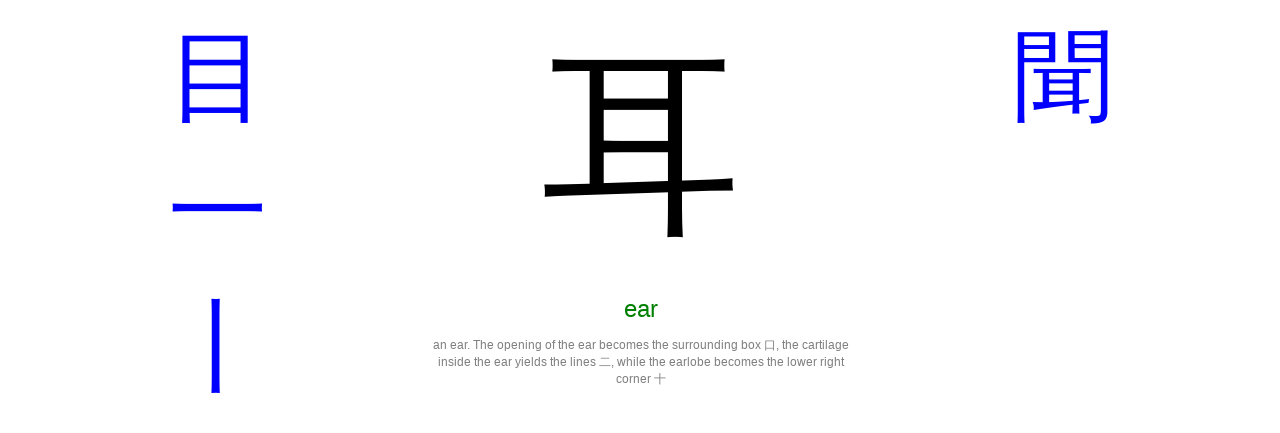

--- FILE ---
content_type: text/html; charset=UTF-8
request_url: https://bradwarden.com/japan/kanji/?kid=109
body_size: 414
content:
<html>
<head>
<title>Kanji Map - Brad Warden</title>
<meta http-equiv="Content-Type" content="text/html; charset=utf-8" />
<link href="/style.css" type="text/css" rel="STYLESHEET" />
<link rel="shortcut icon" href="/favicon.ico" type="image/x-icon" />
<meta name="viewport" content="width=480" />
</head>
<body><table width=100%><tr><td width=33% align=center valign=top style=font-size:100px><a href=.?kid=78 style=text-decoration:none>目</a><br><a href=.?kid=1 style=text-decoration:none>一</a><br><a href=.?kid=5 style=text-decoration:none>丨</a><br><a href=.?kid=34 style=text-decoration:none></a><br><a href=.?kid=34 style=text-decoration:none></a><br><a href=.?kid=34 style=text-decoration:none></a><br><a href=.?kid=34 style=text-decoration:none></a><br><a href=.?kid=34 style=text-decoration:none></a><br><a href=.?kid=34 style=text-decoration:none></a><br></td><td width=34% valign=top align=center><div style=font-size:200px;color:black>耳</div><br><div style=font-size:24px;color:green>ear</div><br><div style=font-size:12px;color:gray>an ear. The opening of the ear becomes the surrounding box 口, the cartilage inside the ear yields the lines 二, while the earlobe becomes the lower right corner 十</div></td><td width=33% align=center valign=top style=font-size:100px><a href=.?kid=415 style=text-decoration:none>聞</a><br></td></tr></table></body></html>